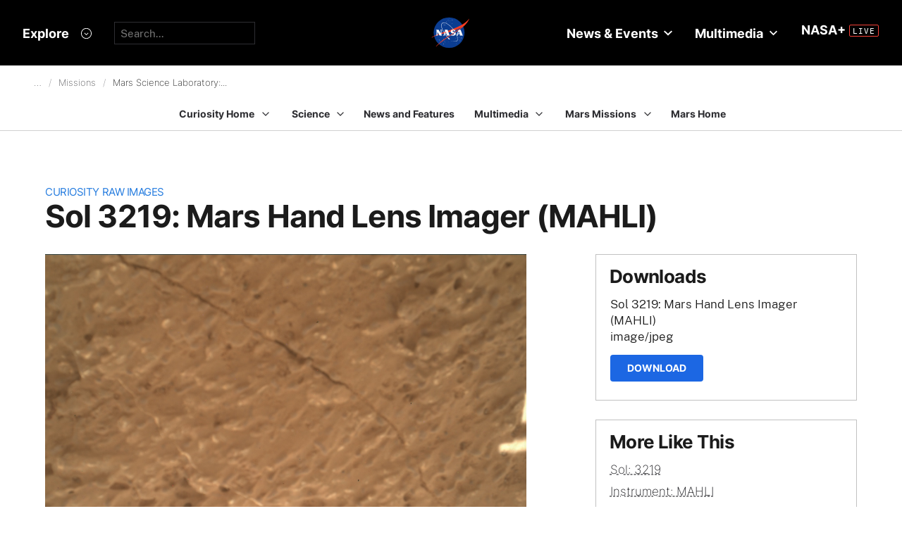

--- FILE ---
content_type: text/html; charset=utf-8
request_url: https://mars.nasa.gov/raw_images/972043/?site=msl
body_size: 13867
content:
<!DOCTYPE html>
<html lang='en'>
<head>
<meta content='text/html; charset=utf-8' http-equiv='Content-Type'>
<!-- Always force latest IE rendering engine or request Chrome Frame -->
<meta content='IE=edge,chrome=1' http-equiv='X-UA-Compatible'>
<!-- Responsiveness -->
<meta content='width=device-width, initial-scale=1.0' name='viewport'>
<!-- Favicon -->
<link href='/apple-touch-icon.png' rel='apple-touch-icon' sizes='180x180'>
<link href='/favicon-32x32.png' rel='icon' sizes='32x32' type='image/png'>
<link href='/favicon-16x16.png' rel='icon' sizes='16x16' type='image/png'>
<link href='/manifest.json' rel='manifest'>
<link color='#e48b55' href='/safari-pinned-tab.svg' rel='mask-icon'>
<meta content='#000000' name='theme-color'>

<meta name="csrf-param" content="authenticity_token" />
<meta name="csrf-token" content="qjZ2tt3D5Ozww4oE8/2RYSilQyk5EtAbhGpiiJ8BpPnhrfN+CdYWEpCIaqCggTsBo4DmVAmvdutbIcKnOBw5BA==" />
<title>Sol 3219: Mars Hand Lens Imager (MAHLI) – NASA Mars Exploration</title>
<meta content='NASA Mars Exploration' property='og:site_name'>
<meta content='mars.nasa.gov' name='author'>
<meta content='Mars, missions, NASA, rover, Curiosity, Opportunity, InSight, Mars Reconnaissance Orbiter, facts' name='keywords'>
<meta content="NASA's Mars rover Curiosity acquired this image using its Mars Hand Lens Imager (MAHLI), located on the turret at the end of the rover's robotic arm, on August 26, 2021, Sol 3219 of the Mars Science Laboratory Mission, at 13:35:04 UTC.When this image was obtained, the focus motor count position was 13850. This number indicates the internal position of the MAHLI lens at the time the image was acquired. This count also tells whether the dust cover was open or closed. Values between 0 and 6000 mean the dust cover was closed; values between 12500 and 16000 occur when the cover is open. For close-up images, the motor count can in some cases be used to estimate the distance between the MAHLI lens and target. For example, in-focus images obtained with the dust cover open for which the lens was 2.5 cm from the target have a motor count near 15270. If the lens is 5 cm from the target, the motor count is near 14360; if 7 cm, 13980; 10 cm, 13635; 15 cm, 13325; 20 cm, 13155; 25 cm, 13050; 30 cm, 12970. These correspond to image scales, in micrometers per pixel, of about 16, 25, 32, 42, 60, 77, 95, and 113.Most images acquired by MAHLI in daylight use the sun as an illumination source. However, in some cases, MAHLI's two groups of white light LEDs and one group of longwave ultraviolet (UV) LEDs might be used to illuminate targets. When Curiosity acquired this image, the group 1 white light LEDs were off, the group 2 white light LEDs were off, and the ultraviolet (UV) LEDS were off." name='description'>
<meta content="NASA's Mars rover Curiosity acquired this image using its Mars Hand Lens Imager (MAHLI), located on the turret at the end of the rover's robotic arm, on August 26, 2021, Sol 3219 of the Mars Science Laboratory Mission, at 13:35:04 UTC.When this image was obtained, the focus motor count position was 13850. This number indicates the internal position of the MAHLI lens at the time the image was acquired. This count also tells whether the dust cover was open or closed. Values between 0 and 6000 mean the dust cover was closed; values between 12500 and 16000 occur when the cover is open. For close-up images, the motor count can in some cases be used to estimate the distance between the MAHLI lens and target. For example, in-focus images obtained with the dust cover open for which the lens was 2.5 cm from the target have a motor count near 15270. If the lens is 5 cm from the target, the motor count is near 14360; if 7 cm, 13980; 10 cm, 13635; 15 cm, 13325; 20 cm, 13155; 25 cm, 13050; 30 cm, 12970. These correspond to image scales, in micrometers per pixel, of about 16, 25, 32, 42, 60, 77, 95, and 113.Most images acquired by MAHLI in daylight use the sun as an illumination source. However, in some cases, MAHLI's two groups of white light LEDs and one group of longwave ultraviolet (UV) LEDs might be used to illuminate targets. When Curiosity acquired this image, the group 1 white light LEDs were off, the group 2 white light LEDs were off, and the ultraviolet (UV) LEDS were off." property='og:description'>
<meta content='Sol 3219: Mars Hand Lens Imager (MAHLI) – NASA Mars Exploration' property='og:title'>
<meta content='article' property='og:type'>
<meta content='https://mars.nasa.gov/raw_images/972043?site=msl' property='og:url'>
<meta content='https://mars.nasa.gov/msl-raw-images/msss/03219/mhli/3219MH0001520021103281C00_DXXX.jpg' property='og:image'>
<meta content='https://mars.nasa.gov/msl-raw-images/msss/03219/mhli/3219MH0001520021103281C00_DXXX.jpg' name='twitter:image'>
<link href='https://mars.nasa.gov/msl-raw-images/msss/03219/mhli/3219MH0001520021103281C00_DXXX.jpg' rel='image_src'>
<meta content='image/jpeg' property='og:image:type'>
<meta content='2021-09-02 10:10:48 UTC' property='og:updated_time'>

<meta content='195570401081308' property='fb:app_id'>
<link href='https://fonts.googleapis.com/css?family=Montserrat:200,300,400,500,600,700|Raleway:300,400' rel='stylesheet'>

<link rel="stylesheet" media="all" href="/assets/public_manifest-960bf896eb02d832a36d71169826d20e3716ebc7b890348cacc3cb50f760515a.css" />
<link rel="stylesheet" media="screen" href="/assets/mbcms/vendor/jquery.fancybox3-d5d81bdfc05a59e4ea72bca1d8b7fcc399bd3b61f7c06af95a8a48795df69d7a.css" />
<link rel="stylesheet" media="print" href="/assets/gulp/print-240f8bfaa7f6402dfd6c49ee3c1ffea57a89ddd4c8c90e2f2a5c7d63c5753e32.css" />
<script src="/assets/public_manifest-7200d3ca486e142bfef5e25a8f8e7494addd3eeb38a10158957c229134c60e5d.js"></script>
<script src="/assets/mbcms/vendor/jquery.fancybox3-a5c12236c52c2a69f0e8b265c1f19ae7a4bc127e864fe0bccc7c9ad0d4e1d7c4.js" defer="defer"></script>
<script src="/assets/mb_manifest-b5300f88e956e93f06e35e10c50c789298d34079094a74d6a57cb2c48f024cbb.js"></script>

<!--[if gt IE 8]><!-->
<script src="/assets/not_ie8_manifest.js"></script>
<!--[if !IE]>-->
<script src="/assets/not_ie8_manifest.js"></script>
<!--<![endif]-->
<!-- /twitter cards -->
<meta content='summary_large_image' name='twitter:card'>
<meta content='Sol 3219: Mars Hand Lens Imager (MAHLI)' name='twitter:title'>
<meta content='NASA’s real-time portal for Mars exploration, featuring the latest news, images, and discoveries from the Red Planet.' name='twitter:description'>
<meta name='twitter:image'>
</head>
<body class='is_pf is_not_hds megasection_nav_present msl'>
<svg display="none" width="0" height="0">  
  
  <symbol id="circle_plus" height="30" viewBox="0 0 30 30" width="30">
    <g fill-rule="evenodd" transform="translate(1 1)">
      <circle cx="14" cy="14" fill="#fff" fill-opacity=".1" fill-rule="nonzero" r="14" stroke="inherit" stroke-width="1"/>
      <path class="the_plus" d="m18.856 12.96v1.738h-4.004v3.938h-1.848v-3.938h-4.004v-1.738h4.004v-3.96h1.848v3.96z" fill="inherit"  stroke-width="0"/>
    </g>
  </symbol>
  
  <symbol id="circle_arrow" height="30" viewBox="0 0 30 30" width="30" xmlns="http://www.w3.org/2000/svg">
    <g transform="translate(1 1)"><circle cx="14" cy="14" fill="#fff" fill-opacity=".1" r="14" stroke="inherit" stroke-width="1"/>
    <path class="the_arrow" d="m8.5 15.00025h7.984l-2.342 2.42c-.189.197-.189.518 0 .715l.684.717c.188.197.494.197.684 0l4.35-4.506c.188-.199.188-.52 0-.717l-4.322-4.48c-.189-.199-.496-.199-.684 0l-.684.716c-.189.197-.189.519 0 .716l2.341 2.419h-8.011c-.276 0-.5.223-.5.5v1c0 .275.224.5.5.5z" stroke-width="0" fill="inherit"/>
    </g>
  </symbol>
  
  <symbol id="circle_close" height="30" viewBox="0 0 30 30" width="30">
    <g fill-rule="evenodd" transform="translate(1 1)">
      <circle cx="14" cy="14" fill="blue" fill-opacity="1" fill-rule="nonzero" r="14" stroke="inherit" stroke-width="1"/>
      <path class="the_plus" d="m18.856 12.96v1.738h-4.004v3.938h-1.848v-3.938h-4.004v-1.738h4.004v-3.96h1.848v3.96z" fill="inherit"  stroke-width="0"/>
    </g>
  </symbol>
  
  <symbol id="circle_close_hover" height="30" viewBox="0 0 30 30" width="30">
    <g fill-rule="evenodd" transform="translate(1 1)">
      <circle cx="14" cy="14" fill="white" fill-opacity="1" fill-rule="nonzero" r="14" stroke="inherit" stroke-width="1"/>
      <path class="the_plus" d="m18.856 12.96v1.738h-4.004v3.938h-1.848v-3.938h-4.004v-1.738h4.004v-3.96h1.848v3.96z" fill="inherit"  stroke-width="0"/>
    </g>
  </symbol>

  <symbol id="chevron_down" height="6" viewBox="0 0 10 6" width="10" xmlns="http://www.w3.org/2000/svg">
    <path d="m59 7v2.72727273l5 3.27272727 5-3.27272727v-2.72727273l-5 3.2727273z" transform="translate(-59 -7)"/>
  </symbol>

  <symbol id="gear" height="16" viewBox="0 0 16 16" width="16" xmlns="http://www.w3.org/2000/svg">
    <path d="m68 9h-1.09c-.15-.91-.5-1.75-1.021-2.471l.761-.77c.39-.39.39-1.029 0-1.42-.391-.39-1.021-.39-1.41 0l-.771.77c-.719-.519-1.469-.869-2.469-1.019v-1.09c0-.55-.45-1-1-1s-1 .45-1 1v1.09c-1 .15-1.75.5-2.47 1.02l-.77-.77c-.389-.39-1.029-.39-1.42 0-.39.391-.39 1.03 0 1.42l.771.77c-.521.72-.871 1.56-1.021 2.47h-1.09c-.55 0-1 .48-1 1.029 0 .551.45.971 1.12.971h.97c.15.91.5 1.75 1.021 2.471l-.771.769c-.39.39-.39 1.029 0 1.42.391.39 1.021.39 1.41 0l.78-.77c.72.52 1.47.87 2.47 1.02v1.09c0 .55.45 1 1 1s1-.45 1-1v-1.09c1-.15 1.75-.5 2.47-1.02l.771.77c.391.39 1.02.39 1.41 0 .39-.391.39-1.03 0-1.42l-.761-.76c.51-.72.87-1.56 1.02-2.48h1.09c.55 0 1-.45 1-1s-.45-1-1-1zm-7 4c-1.66 0-3-1.35-3-3s1.34-3 3-3c1.65 0 3 1.35 3 3s-1.35 3-3 3z" fill="#a79693" transform="translate(-53 -2)"/>
  </symbol>

</svg>



<div data-react-class="BrowseHappier" data-react-props="{&quot;gt&quot;:1,&quot;lt&quot;:11}" data-react-cache-id="BrowseHappier-0"></div>
<div data-react-class="HiPO" data-react-props="{}" data-react-cache-id="HiPO-0"></div>
<div id='main_container'>
<div id='site_body'>
<div class='mb_nasa_header_container'>
<link rel="stylesheet" media="screen" href="/assets/hds/vendor/main-0e8293e7ad59bb0de88372dfbd1b9767ac8525338b96ee501bf41b87f3c9e8a2.css" />
<script src="/assets/hds/vendor/main-bd874b95a9c4a94066a3a75c0eb300c10a5c80b8cf91f34b3541679353dd40a8.js" crossorigin="true" type="module"></script>
<div id='StaticNasaHeader'></div>

</div>

<div class='mb_page' id='page'>
<div class='page_cover'></div>
<div data-react-class="HiPO" data-react-props="{}" data-react-cache-id="HiPO-0"></div>
<div data-color-mode='light' data-hub='/mission/msl-curiosity/' id='StaticSecondaryNav'></div>
<section class='content_page module'>
<div class='grid_layout'>
<article>
<header id='page_header'>
<h2 class='category_title'>
<a href="/msl/multimedia/raw-images/">Curiosity Raw Images</a>
</h2>
<h1 class='article_title'>
Sol 3219: Mars Hand Lens Imager (MAHLI)
</h1>
</header>
<div id='primary_column'>
<figure class='lede'>
<a class='fancybox' href='https://mars.nasa.gov/msl-raw-images/msss/03219/mhli/3219MH0001520021103281C00_DXXX.jpg'>
<img alt="Nasa's Mars rover Curiosity acquired this image using its Mars Hand Lens Imager (MAHLI) on Sol 3219" class='' id='main_image' src='https://mars.nasa.gov/msl-raw-images/msss/03219/mhli/3219MH0001520021103281C00_DXXX.jpg'>
</a>
</figure>
<div class='wysiwyg_content'>
<p>
NASA's Mars rover Curiosity acquired this image using its Mars Hand Lens Imager (MAHLI), located on the turret at the end of the rover's robotic arm, on August 26, 2021, Sol 3219 of the Mars Science Laboratory Mission, at 13:35:04 UTC.<br /><br />When this image was obtained, the focus motor count position was 13850. This number indicates the internal position of the MAHLI lens at the time the image was acquired. This count also tells whether the dust cover was open or closed. Values between 0 and 6000 mean the dust cover was closed; values between 12500 and 16000 occur when the cover is open. For close-up images, the motor count can in some cases be used to estimate the distance between the MAHLI lens and target. For example, in-focus images obtained with the dust cover open for which the lens was 2.5 cm from the target have a motor count near 15270. If the lens is 5 cm from the target, the motor count is near 14360; if 7 cm, 13980; 10 cm, 13635; 15 cm, 13325; 20 cm, 13155; 25 cm, 13050; 30 cm, 12970. These correspond to image scales, in micrometers per pixel, of about 16, 25, 32, 42, 60, 77, 95, and 113.<br /><br />Most images acquired by MAHLI in daylight use the sun as an illumination source. However, in some cases, MAHLI's two groups of white light LEDs and one group of longwave ultraviolet (UV) LEDs might be used to illuminate targets. When Curiosity acquired this image, the group 1 white light LEDs were off, the group 2 white light LEDs were off, and the ultraviolet (UV) LEDS were off.
</p>
<p>
<b>
Credits:
</b>
NASA/JPL-Caltech/MSSS
</p>
</div>
</div>
<div id='secondary_column'>
<aside class='downloads_module boxed'>
<div class='downloads'>
<h1 class='sidebar_title'>Downloads</h1>
<div class='download'>
<div class='title'>Sol 3219: Mars Hand Lens Imager (MAHLI)</div>
<div class='content_type'>image/jpeg</div>
<a class='button' download='https://mars.nasa.gov/msl-raw-images/msss/03219/mhli/3219MH0001520021103281C00_DXXX.jpg' href='https://mars.nasa.gov/msl-raw-images/msss/03219/mhli/3219MH0001520021103281C00_DXXX.jpg'>Download</a>
</div>
</div>
</aside>
<aside class='links_module boxed BlockLayout'>
<h1 class='sidebar_title'>
More Like This
</h1>
<ul class='related_items'>
<li>
<a href="msl/?mission=msl&amp;begin_sol=3219&amp;end_sol=3219">Sol: 3219</a>
</li>
<li>
<a href="msl/?mission=msl&amp;af=MAHLI">Instrument: MAHLI</a>
</li>
</ul>

</aside>
</div>
</article>
</div>
</section>

</div>
<div id='StaticNasaFooter'></div>


</div>
</div>
<script id="_fed_an_ua_tag" src="https://dap.digitalgov.gov/Universal-Federated-Analytics-Min.js?agency=NASA&subagency=JPL-Mars-MEPJPL&pua=UA-9453474-9,UA-118212757-11&dclink=true&sp=searchbox&exts=tif,tiff,wav" type='text/javascript'></script>


</body>
</html>
